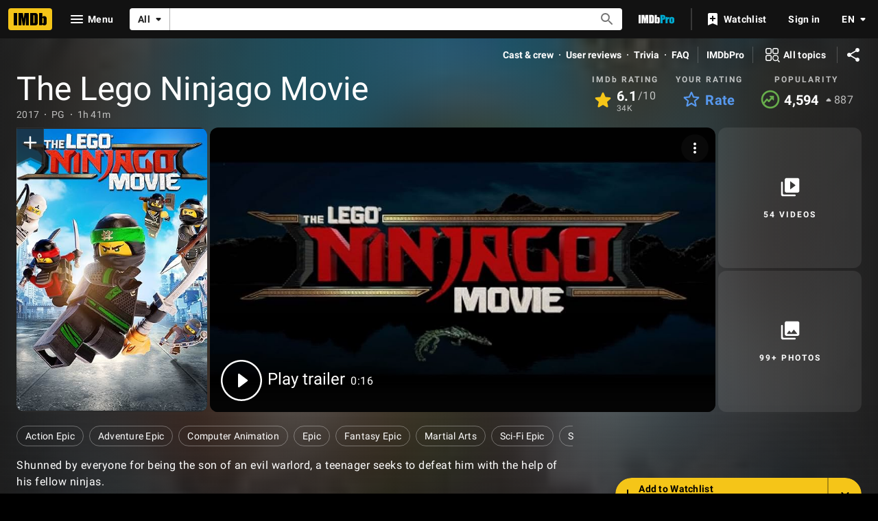

--- FILE ---
content_type: text/html; charset=UTF-8
request_url: https://www.imdb.com/title/tt3014284
body_size: 2210
content:
<!DOCTYPE html>
<html lang="en">
<head>
    <meta charset="utf-8">
    <meta name="viewport" content="width=device-width, initial-scale=1">
    <title></title>
    <style>
        body {
            font-family: "Arial";
        }
    </style>
    <script type="text/javascript">
    window.awsWafCookieDomainList = [];
    window.gokuProps = {
"key":"AQIDAHjcYu/GjX+QlghicBgQ/7bFaQZ+m5FKCMDnO+vTbNg96AEO9gbUdnuqRleedIFveoKBAAAAfjB8BgkqhkiG9w0BBwagbzBtAgEAMGgGCSqGSIb3DQEHATAeBglghkgBZQMEAS4wEQQMXCicb+XDQ2DOsA5iAgEQgDtOOjvqzKqZUOOF66YElXu3pyocg5gVC0/BC8tD+g1jRYn/JwfrKMBS9Rb8m+RPFq76YP0B8+1diFDu+g==",
          "iv":"D5496wCtegAABboz",
          "context":"OIpUKoA47iyHKN4BONpYKQtiQoAGdjMJX7lZK50T+MxizpCya2uTKNNFwFfwXKkNk2RIZNUeh/zY2ApzCQAJULZqDft+w7hw1HFtbOIa09WHYsNhvJJ3+Ab+umQ8V9vNSHods8nHH8T/k1fY/h7NHejXqDgX0f7g06/ANw3NkdGosNpPmAGbxjcpHDaW+Oh4EaO28LZ3dit6HQTbatlHxHKTmF8Wxzz5quiDdwzHRjUnMqdKe8WYUzh8MJI/7OsUoHUZ2yGOtOiwuo3MXOKG9c0aZr3tgfYEPZyd+EyOblkDGc0elxLIIueaZNBZTA0Z/qEULF4LXO16bEFh40S0/raNLb91G9MI1Pcki4RM8MM3aIaCG2tz9jcnR9j8o/nUsY66PtrR8ZJgvhkr2ZvDOgYE4vv/SgQV/EqA6Tc4qqMLxpNxzi5G/Hu5zYa66Qk0bXhrRo3C/1E7NSFFntJ0+tYLq6GqsDokUNqLHjwiKyQzaGpOdmEc4Vpxkw4WWPOmvJBKns6sTnWtMdHLDS+Ngo+T/zrI1z1PTuo7Nc0XZ1jCB8ZpW4NrWw311gh1VGJLxNFVM3PFIcBDF71cPQt4MxTyEmNKhTClb6gFK5TLvo4z3ApxkjSLDdaGgjLg8Xxlf711Yv9PR/Fz5HiYGlld52IzQROkmCJhgl6qFkyu4dN/z2tgm1wkAgIW0w0gPn7Yn3aifbZ3jZfcLBDT65OORhES0Dj+97HxWxlSOpI99yT3jLdUGvw1yg=="
};
    </script>
    <script src="https://1c5c1ecf7303.a481e94e.us-east-2.token.awswaf.com/1c5c1ecf7303/e231f0619a5e/0319a8d4ae69/challenge.js"></script>
</head>
<body>
    <div id="challenge-container"></div>
    <script type="text/javascript">
        AwsWafIntegration.saveReferrer();
        AwsWafIntegration.checkForceRefresh().then((forceRefresh) => {
            if (forceRefresh) {
                AwsWafIntegration.forceRefreshToken().then(() => {
                    window.location.reload(true);
                });
            } else {
                AwsWafIntegration.getToken().then(() => {
                    window.location.reload(true);
                });
            }
        });
    </script>
    <noscript>
        <h1>JavaScript is disabled</h1>
        In order to continue, we need to verify that you're not a robot.
        This requires JavaScript. Enable JavaScript and then reload the page.
    </noscript>
</body>
</html>